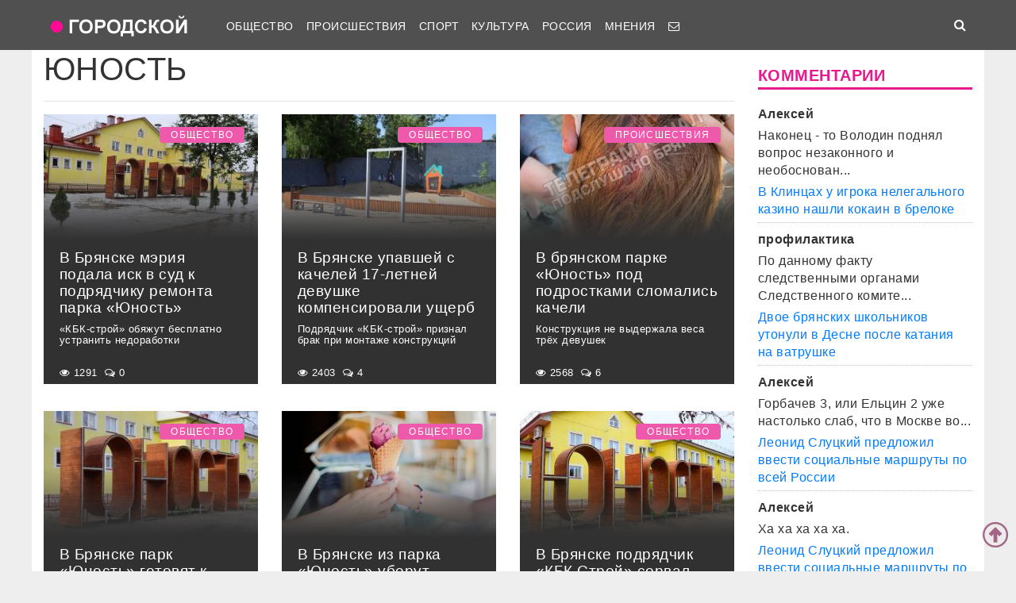

--- FILE ---
content_type: text/html; charset=UTF-8
request_url: http://gorod-tv.com/tag/yunost
body_size: 71031
content:
<!DOCTYPE html>
<html class="no-js" lang="ru-RU">
<head>
    <meta charset="UTF-8">
    <title>Тег юность</title>
    <meta http-equiv="X-UA-Compatible" content="IE=edge">
    <meta name="viewport" content="width=device-width, initial-scale=1, shrink-to-fit=no">
        <meta name="keywords" content="юность,коронавирус брянск,новости брянска сегодня,новости брянск,новости брянска,происшествия брянск,новости брянской области,Брянск происшествия,новости брянска сегодня,брянские новости сегодня,новости брянская область,bryansk,главное,лента новостей,телеканал городской,тк городской,тудэй,городской,городской32,32"/>
    <link rel="manifest" href="/manifest.json">
                <meta name="description" content="Материалы с тегом юность"/>
            <meta property="og:url" content="https://gorod-tv.com/tag/yunost" />
    <meta property="og:title" content="юность" />
    <meta property="og:type" content="website" />
    <meta property="og:description" content="Материалы с тегом юность" />
    <meta property="og:site_name" content="Телеканал Городской" />
    <meta property="og:locale" content="ru_ru" />
    <meta property="og:section" content="юность" />
    <!-- VK4858_60 -->
    <meta name="yandex-verification" content="9a9859604687c6ef"/>
    <meta name="google-site-verification" content="cdgSxsT67_q2pPSs5QFpqzy1acuwkb0LHSUVBQJmp7o"/>
    <meta name="pmail-verification" content="64f072281922680e84b0053b5811425e">

    <link rel="alternate" type="application/rss+xml" title="RSS" href="https://gorod-tv.com/feed"/>

    <meta content="https://gorod-tv.com" name="rights">
    <meta name="robots" content="all"/>

            <link rel="canonical" href="https://gorod-tv.com/tag/yunost">
    
    
    <meta name="mobile-web-app-capable" content="yes">
    <meta name="apple-mobile-web-app-capable" content="yes">
    <meta name="apple-mobile-web-app-title" content="Телеканал Городской | Новости Брянска">

    <link href="/wp-content/themes/gorod-tv/asset/css/bootstrap.css"  rel="stylesheet">
    <link href="/wp-content/themes/gorod-tv/asset/css/site.css?v=33" rel="stylesheet" type="text/css">
    <!--link href="/wp-content/themes/gorod-tv/asset/css/video-js.css" rel="stylesheet"  type="text/css"-->
    <link rel="preload" href="/wp-content/themes/gorod-tv/asset/fonts/fontawesome-webfont.woff2?v=4.7.0" as="font" type="font/woff2" crossorigin="anonymous" >
    <link rel="shortcut icon" href="/wp-content/themes/gorod-tv/asset/images/favicon.png" type="image/x-icon">
    <script type="text/javascript" src="/wp-content/themes/gorod-tv/asset/js/jquery.min.js"></script>
    <script type="text/javascript" src="//www.gstatic.com/firebasejs/3.6.8/firebase.js"></script>
    <script type="text/javascript" src="/firebase_subscribe.js"></script>
            

    <meta name="author" content="Городской" >
    <meta name="copyright" content="Городской">


    <!-- Yandex.RTB -->
    <script>window.yaContextCb=window.yaContextCb||[]</script>
    <script src="https://yandex.ru/ads/system/context.js" async></script>

</head>
<body data-rsssl=1 class="desktop_version">

<iframe class="relap-runtime-iframe"
        style="position:absolute;top:-9999px;left:-9999px;visibility:hidden;"
        srcdoc="<script src='https://relap.io/v7/relap.js' data-relap-token='zemQjrUxE-4TyczJ'></script>">
</iframe>

<script>
    window.config = {};
</script>

<header>

<nav class="navbar sticky-top navbar-dark navbar-white-text fixed-top navbar-expand-lg">
    <div class="container">
        <a class="nav-brand" href="https://gorod-tv.com">
            <img class="nav-brand-img"
                 src="/wp-content/themes/gorod-tv/asset/images/logo.png"
                 width="192" height="47"
                 alt="">
        </a>
        <button class="navbar-toggler navbar-toggler-left" type="button" data-toggle="collapse" data-target="#navbar1">
            <span class="navbar-toggler-icon"></span>
        </button>
        <div id="navbar1" class="collapse navbar-collapse">
            <ul id="menu-menu-1" class="navbar-nav">
                <li itemscope="itemscope" itemtype="https://www.schema.org/SiteNavigationElement"
                    class="menu-item menu-item-type-taxonomy menu-item-object-category menu-item-7 nav-item">
                    <a title="Общество" href="/news/obschestvo" class="nav-link">
                        Общество
                    </a>
                </li>
                <li itemscope="itemscope" itemtype="https://www.schema.org/SiteNavigationElement"
                    class="menu-item menu-item-type-taxonomy menu-item-object-category menu-item-8 nav-item">
                    <a title="Происшествия" href="/news/proicshestviya" class="nav-link">
                        Происшествия
                    </a>
                </li>
                                <li itemscope="itemscope" itemtype="https://www.schema.org/SiteNavigationElement"
                    class="menu-item menu-item-type-taxonomy menu-item-object-category menu-item-9 nav-item">
                    <a title="Спорт" href="/news/sport" class="nav-link">
                        Спорт
                    </a>
                </li>
                <li itemscope="itemscope" itemtype="https://www.schema.org/SiteNavigationElement"
                    class="menu-item menu-item-type-taxonomy menu-item-object-category menu-item-6 nav-item">
                    <a title="Культура" href="/news/kultura" class="nav-link">
                        Культура
                    </a>
                </li>
                <li itemscope="itemscope" itemtype="https://www.schema.org/SiteNavigationElement"
                    class="menu-item menu-item-type-taxonomy menu-item-object-category menu-item-1560 nav-item">
                    <a title="Мнения" href="/news/regions" class="nav-link">
                        Россия
                    </a>
                </li>
                <li itemscope="itemscope" itemtype="https://www.schema.org/SiteNavigationElement"
                    class="menu-item menu-item-type-taxonomy menu-item-object-category menu-item-1560 nav-item">
                    <a title="Мнения" href="/news/opinions" class="nav-link">
                        Мнения
                    </a>
                </li>
                                                                                <li itemscope="itemscope" itemtype="https://www.schema.org/SiteNavigationElement" class="menu-item menu-item-type-taxonomy menu-item-type-post_type menu-item-object-page menu-item-76 nav-item">
                    <a title="Обратная связь" href="/site/compliant" class="nav-link">
                                                    <i class="fa fa-envelope-o" aria-hidden="true"></i>
                                            </a>
                </li>
            </ul>
        </div>
        <ul class="navbar-nav ml-auto">
            <li class="nav-item active">
                <form id="search__form" action="/search">
                    <input type="hidden" name="tmp_search_uuid" value="da7fc7bf4b8ccd8571d382cf04246ce1">
                    <input class="form-control display_none" id="search-box" name="text"  type="text"></form>
                <span class="nav-link" id="search-toggle">
    <i class="fa fa-search" aria-hidden="true"></i></span></li>
        </ul>
    </div>
</nav>
<section class="main-menu-holder"></section>
</header>
<main>
<div class="container" style="transform: none;">
    
    <div class="row">
        <div class="col-lg-12 col-md-12 col-sm-12">
                    </div>
    </div>
    <div class="row articles_list" style="transform: none;">
        <div class="col-lg-9 col-md-9 col-sm-12">

            <div class="row">
                <div class="col-lg-12 col-md-12 col-sm-12">
                    <h1 class="arc-title">юность</h1>
                                        <hr>
                </div>
            </div>

                                <div class="row mb-4">
                    <div class="d-none d-lg-block d-xl-block col-lg-4 col-md-12 col-sm-12 article-block" data-id="144714"><a href="/news/obschestvo/144714">
        <div class="post-block"
             style="background-image: url(https://gorod-tv.com/wp-content/uploads/94/9479401760c8d744_G.jpg)">
            <img class="post-img img-fluid"
                 src="/wp-content/themes/gorod-tv/asset/images/color_sheme_0.png"
                 alt="В Брянске мэрия подала иск в суд к подрядчику ремонта парка «Юность»">
            <div class="all-news__item-title-holder color_sheme_0">
                <div class="all-news__item-title">
                   В Брянске мэрия подала иск в суд к подрядчику ремонта парка «Юность»                                            <span class="top-subtitle">
                            «КБК-строй» обяжут бесплатно устранить недоработки                        </span>
                                    </div>
            </div>
                            <span class="news__item-rubric rubric">Общество</span>
                    </div>
        <div class="meta-items">
            <i class="fa fa-eye" aria-hidden="true"></i>
            1291            <span class="meta-delimiter"></span>
            <i class="fa fa-comments-o" aria-hidden="true"></i>
            0            <span class="meta-delimiter"></span></div>
    </a>
</div>

<div class="article_short mobile d-sm-block d-md-block col-md-12 col-sm-12 d-lg-none article-block grey-links" data-id="144714">
    <a href="/news/obschestvo/144714">
        <div class="row mb-3">
            <div class="col-7 no-right-space ">
                <h8>
                    В Брянске мэрия подала иск в суд к подрядчику ремонта парка «Юность»                </h8>
                <p class="no-bottom-space">
                    <i class="fa fa-eye" aria-hidden="true"></i>
                    <span>1291</span>
                    <i class="fa fa-comments-o" aria-hidden="true"></i>
                    <span>0</span>
                </p>

            </div>
            <div class="col-5 no-left-space">
                <img src="https://gorod-tv.com/wp-content/uploads/94/9479401760c8d744_G.jpg" class="img-fluid" alt="В Брянске мэрия подала иск в суд к подрядчику ремонта парка «Юность»">
            </div>

        </div>

    </a>
</div>
<div class="d-none d-lg-block d-xl-block col-lg-4 col-md-12 col-sm-12 article-block" data-id="143378"><a href="/news/obschestvo/143378">
        <div class="post-block"
             style="background-image: url(https://gorod-tv.com/wp-content/uploads/a9/a98e981863b9db48_G.jpg)">
            <img class="post-img img-fluid"
                 src="/wp-content/themes/gorod-tv/asset/images/color_sheme_0.png"
                 alt="В Брянске упавшей с качелей 17-летней девушке компенсировали ущерб">
            <div class="all-news__item-title-holder color_sheme_0">
                <div class="all-news__item-title">
                   В Брянске упавшей с качелей 17-летней девушке компенсировали ущерб                                            <span class="top-subtitle">
                            Подрядчик «КБК-строй» признал брак при монтаже конструкций                        </span>
                                    </div>
            </div>
                            <span class="news__item-rubric rubric">Общество</span>
                    </div>
        <div class="meta-items">
            <i class="fa fa-eye" aria-hidden="true"></i>
            2403            <span class="meta-delimiter"></span>
            <i class="fa fa-comments-o" aria-hidden="true"></i>
            4            <span class="meta-delimiter"></span></div>
    </a>
</div>

<div class="article_short mobile d-sm-block d-md-block col-md-12 col-sm-12 d-lg-none article-block grey-links" data-id="143378">
    <a href="/news/obschestvo/143378">
        <div class="row mb-3">
            <div class="col-7 no-right-space ">
                <h8>
                    В Брянске упавшей с качелей 17-летней девушке компенсировали ущерб                </h8>
                <p class="no-bottom-space">
                    <i class="fa fa-eye" aria-hidden="true"></i>
                    <span>2403</span>
                    <i class="fa fa-comments-o" aria-hidden="true"></i>
                    <span>4</span>
                </p>

            </div>
            <div class="col-5 no-left-space">
                <img src="https://gorod-tv.com/wp-content/uploads/a9/a98e981863b9db48_G.jpg" class="img-fluid" alt="В Брянске упавшей с качелей 17-летней девушке компенсировали ущерб">
            </div>

        </div>

    </a>
</div>
<div class="d-none d-lg-block d-xl-block col-lg-4 col-md-12 col-sm-12 article-block" data-id="143330"><a href="/news/proicshestviya/143330">
        <div class="post-block"
             style="background-image: url(https://gorod-tv.com/wp-content/uploads/c3/c32a67fa738520ea_G.jpg)">
            <img class="post-img img-fluid"
                 src="/wp-content/themes/gorod-tv/asset/images/color_sheme_0.png"
                 alt="В брянском парке «Юность» под подростками сломались качели">
            <div class="all-news__item-title-holder color_sheme_0">
                <div class="all-news__item-title">
                   В брянском парке «Юность» под подростками сломались качели                                            <span class="top-subtitle">
                            Конструкция не выдержала веса трёх девушек                        </span>
                                    </div>
            </div>
                            <span class="news__item-rubric rubric">Происшествия</span>
                    </div>
        <div class="meta-items">
            <i class="fa fa-eye" aria-hidden="true"></i>
            2568            <span class="meta-delimiter"></span>
            <i class="fa fa-comments-o" aria-hidden="true"></i>
            6            <span class="meta-delimiter"></span></div>
    </a>
</div>

<div class="article_short mobile d-sm-block d-md-block col-md-12 col-sm-12 d-lg-none article-block grey-links" data-id="143330">
    <a href="/news/proicshestviya/143330">
        <div class="row mb-3">
            <div class="col-7 no-right-space ">
                <h8>
                    В брянском парке «Юность» под подростками сломались качели                </h8>
                <p class="no-bottom-space">
                    <i class="fa fa-eye" aria-hidden="true"></i>
                    <span>2568</span>
                    <i class="fa fa-comments-o" aria-hidden="true"></i>
                    <span>6</span>
                </p>

            </div>
            <div class="col-5 no-left-space">
                <img src="https://gorod-tv.com/wp-content/uploads/c3/c32a67fa738520ea_G.jpg" class="img-fluid" alt="В брянском парке «Юность» под подростками сломались качели">
            </div>

        </div>

    </a>
</div>
                    </div>
                                    <div class="row mb-4">
                    <div class="d-none d-lg-block d-xl-block col-lg-4 col-md-12 col-sm-12 article-block" data-id="142091"><a href="/news/obschestvo/142091">
        <div class="post-block"
             style="background-image: url(https://gorod-tv.com/wp-content/uploads/0d/0dd169c5c591224a_G.jpg)">
            <img class="post-img img-fluid"
                 src="/wp-content/themes/gorod-tv/asset/images/color_sheme_0.png"
                 alt="В Брянске парк «Юность» готовят к первому после капремонта сезону">
            <div class="all-news__item-title-holder color_sheme_0">
                <div class="all-news__item-title">
                   В Брянске парк «Юность» готовят к первому после капремонта сезону                                            <span class="top-subtitle">
                            После зимы обнаружились некоторые недочеты                        </span>
                                    </div>
            </div>
                            <span class="news__item-rubric rubric">Общество</span>
                    </div>
        <div class="meta-items">
            <i class="fa fa-eye" aria-hidden="true"></i>
            1521            <span class="meta-delimiter"></span>
            <i class="fa fa-comments-o" aria-hidden="true"></i>
            2            <span class="meta-delimiter"></span></div>
    </a>
</div>

<div class="article_short mobile d-sm-block d-md-block col-md-12 col-sm-12 d-lg-none article-block grey-links" data-id="142091">
    <a href="/news/obschestvo/142091">
        <div class="row mb-3">
            <div class="col-7 no-right-space ">
                <h8>
                    В Брянске парк «Юность» готовят к первому после капремонта сезону                </h8>
                <p class="no-bottom-space">
                    <i class="fa fa-eye" aria-hidden="true"></i>
                    <span>1521</span>
                    <i class="fa fa-comments-o" aria-hidden="true"></i>
                    <span>2</span>
                </p>

            </div>
            <div class="col-5 no-left-space">
                <img src="https://gorod-tv.com/wp-content/uploads/0d/0dd169c5c591224a_G.jpg" class="img-fluid" alt="В Брянске парк «Юность» готовят к первому после капремонта сезону">
            </div>

        </div>

    </a>
</div>
<div class="d-none d-lg-block d-xl-block col-lg-4 col-md-12 col-sm-12 article-block" data-id="140688"><a href="/news/obschestvo/140688">
        <div class="post-block"
             style="background-image: url(https://gorod-tv.com/wp-content/uploads/33/33a92cd4a8330656_G.jpg)">
            <img class="post-img img-fluid"
                 src="/wp-content/themes/gorod-tv/asset/images/color_sheme_0.png"
                 alt="В Брянске из парка «Юность» уберут продавцов игрушек и мороженого">
            <div class="all-news__item-title-holder color_sheme_0">
                <div class="all-news__item-title">
                   В Брянске из парка «Юность» уберут продавцов игрушек и мороженого                                            <span class="top-subtitle">
                            Горсовет внесет изменения в схему размещения нестационарных торговых объектов                        </span>
                                    </div>
            </div>
                            <span class="news__item-rubric rubric">Общество</span>
                    </div>
        <div class="meta-items">
            <i class="fa fa-eye" aria-hidden="true"></i>
            1786            <span class="meta-delimiter"></span>
            <i class="fa fa-comments-o" aria-hidden="true"></i>
            0            <span class="meta-delimiter"></span></div>
    </a>
</div>

<div class="article_short mobile d-sm-block d-md-block col-md-12 col-sm-12 d-lg-none article-block grey-links" data-id="140688">
    <a href="/news/obschestvo/140688">
        <div class="row mb-3">
            <div class="col-7 no-right-space ">
                <h8>
                    В Брянске из парка «Юность» уберут продавцов игрушек и мороженого                </h8>
                <p class="no-bottom-space">
                    <i class="fa fa-eye" aria-hidden="true"></i>
                    <span>1786</span>
                    <i class="fa fa-comments-o" aria-hidden="true"></i>
                    <span>0</span>
                </p>

            </div>
            <div class="col-5 no-left-space">
                <img src="https://gorod-tv.com/wp-content/uploads/33/33a92cd4a8330656_G.jpg" class="img-fluid" alt="В Брянске из парка «Юность» уберут продавцов игрушек и мороженого">
            </div>

        </div>

    </a>
</div>
<div class="d-none d-lg-block d-xl-block col-lg-4 col-md-12 col-sm-12 article-block" data-id="137988"><a href="/news/obschestvo/137988">
        <div class="post-block"
             style="background-image: url(https://gorod-tv.com/wp-content/uploads/13/135c06c836a61c2c_G.jpg)">
            <img class="post-img img-fluid"
                 src="/wp-content/themes/gorod-tv/asset/images/color_sheme_0.png"
                 alt="В Брянске подрядчик «КБК Строй» сорвал сроки капремонта парка «Юность»">
            <div class="all-news__item-title-holder color_sheme_0">
                <div class="all-news__item-title">
                   В Брянске подрядчик «КБК Строй» сорвал сроки капремонта парка «Юность»                                            <span class="top-subtitle">
                            Согласно контракта, работы должны были завершиться еще к 13 сентября                        </span>
                                    </div>
            </div>
                            <span class="news__item-rubric rubric">Общество</span>
                    </div>
        <div class="meta-items">
            <i class="fa fa-eye" aria-hidden="true"></i>
            2108            <span class="meta-delimiter"></span>
            <i class="fa fa-comments-o" aria-hidden="true"></i>
            1            <span class="meta-delimiter"></span></div>
    </a>
</div>

<div class="article_short mobile d-sm-block d-md-block col-md-12 col-sm-12 d-lg-none article-block grey-links" data-id="137988">
    <a href="/news/obschestvo/137988">
        <div class="row mb-3">
            <div class="col-7 no-right-space ">
                <h8>
                    В Брянске подрядчик «КБК Строй» сорвал сроки капремонта парка «Юность»                </h8>
                <p class="no-bottom-space">
                    <i class="fa fa-eye" aria-hidden="true"></i>
                    <span>2108</span>
                    <i class="fa fa-comments-o" aria-hidden="true"></i>
                    <span>1</span>
                </p>

            </div>
            <div class="col-5 no-left-space">
                <img src="https://gorod-tv.com/wp-content/uploads/13/135c06c836a61c2c_G.jpg" class="img-fluid" alt="В Брянске подрядчик «КБК Строй» сорвал сроки капремонта парка «Юность»">
            </div>

        </div>

    </a>
</div>
                    </div>
                                    <div class="row mb-4">
                    <div class="d-none d-lg-block d-xl-block col-lg-4 col-md-12 col-sm-12 article-block" data-id="136984"><a href="/news/obschestvo/136984">
        <div class="post-block"
             style="background-image: url(https://gorod-tv.com/wp-content/uploads/b3/b3ddab6e319d1e99_G.jpg)">
            <img class="post-img img-fluid"
                 src="/wp-content/themes/gorod-tv/asset/images/color_sheme_0.png"
                 alt="В Брянске завершается капитальный ремонт парка «Юность»">
            <div class="all-news__item-title-holder color_sheme_0">
                <div class="all-news__item-title">
                   В Брянске завершается капитальный ремонт парка «Юность»                                            <span class="top-subtitle">
                            Одним из символов обновленного места отдыха станет деревянная инсталляция                        </span>
                                    </div>
            </div>
                            <span class="news__item-rubric rubric">Общество</span>
                    </div>
        <div class="meta-items">
            <i class="fa fa-eye" aria-hidden="true"></i>
            2202            <span class="meta-delimiter"></span>
            <i class="fa fa-comments-o" aria-hidden="true"></i>
            0            <span class="meta-delimiter"></span></div>
    </a>
</div>

<div class="article_short mobile d-sm-block d-md-block col-md-12 col-sm-12 d-lg-none article-block grey-links" data-id="136984">
    <a href="/news/obschestvo/136984">
        <div class="row mb-3">
            <div class="col-7 no-right-space ">
                <h8>
                    В Брянске завершается капитальный ремонт парка «Юность»                </h8>
                <p class="no-bottom-space">
                    <i class="fa fa-eye" aria-hidden="true"></i>
                    <span>2202</span>
                    <i class="fa fa-comments-o" aria-hidden="true"></i>
                    <span>0</span>
                </p>

            </div>
            <div class="col-5 no-left-space">
                <img src="https://gorod-tv.com/wp-content/uploads/b3/b3ddab6e319d1e99_G.jpg" class="img-fluid" alt="В Брянске завершается капитальный ремонт парка «Юность»">
            </div>

        </div>

    </a>
</div>
<div class="d-none d-lg-block d-xl-block col-lg-4 col-md-12 col-sm-12 article-block" data-id="135902"><a href="/news/obschestvo/135902">
        <div class="post-block"
             style="background-image: url(https://gorod-tv.com/wp-content/uploads/16/16068c53bd760546_G.jpg)">
            <img class="post-img img-fluid"
                 src="/wp-content/themes/gorod-tv/asset/images/color_sheme_0.png"
                 alt="В брянском парке «Юность» подготовили чашу нового фонтана">
            <div class="all-news__item-title-holder color_sheme_0">
                <div class="all-news__item-title">
                   В брянском парке «Юность» подготовили чашу нового фонтана                                            <span class="top-subtitle">
                            Работы идут полным ходом                        </span>
                                    </div>
            </div>
                            <span class="news__item-rubric rubric">Общество</span>
                    </div>
        <div class="meta-items">
            <i class="fa fa-eye" aria-hidden="true"></i>
            1561            <span class="meta-delimiter"></span>
            <i class="fa fa-comments-o" aria-hidden="true"></i>
            1            <span class="meta-delimiter"></span></div>
    </a>
</div>

<div class="article_short mobile d-sm-block d-md-block col-md-12 col-sm-12 d-lg-none article-block grey-links" data-id="135902">
    <a href="/news/obschestvo/135902">
        <div class="row mb-3">
            <div class="col-7 no-right-space ">
                <h8>
                    В брянском парке «Юность» подготовили чашу нового фонтана                </h8>
                <p class="no-bottom-space">
                    <i class="fa fa-eye" aria-hidden="true"></i>
                    <span>1561</span>
                    <i class="fa fa-comments-o" aria-hidden="true"></i>
                    <span>1</span>
                </p>

            </div>
            <div class="col-5 no-left-space">
                <img src="https://gorod-tv.com/wp-content/uploads/16/16068c53bd760546_G.jpg" class="img-fluid" alt="В брянском парке «Юность» подготовили чашу нового фонтана">
            </div>

        </div>

    </a>
</div>
<div class="d-none d-lg-block d-xl-block col-lg-4 col-md-12 col-sm-12 article-block" data-id="135379"><a href="/news/obschestvo/135379">
        <div class="post-block"
             style="background-image: url(https://gorod-tv.com/wp-content/uploads/6b/6b791a1756a2e925_G.jpg)">
            <img class="post-img img-fluid"
                 src="/wp-content/themes/gorod-tv/asset/images/color_sheme_0.png"
                 alt="В брянском парке «Юность» начали монтировать сцену и укладывать плитку">
            <div class="all-news__item-title-holder color_sheme_0">
                <div class="all-news__item-title">
                   В брянском парке «Юность» начали монтировать сцену и укладывать плитку                                            <span class="top-subtitle">
                            На работы потратят около 100 миллионов рублей                        </span>
                                    </div>
            </div>
                            <span class="news__item-rubric rubric">Общество</span>
                    </div>
        <div class="meta-items">
            <i class="fa fa-eye" aria-hidden="true"></i>
            1358            <span class="meta-delimiter"></span>
            <i class="fa fa-comments-o" aria-hidden="true"></i>
            0            <span class="meta-delimiter"></span></div>
    </a>
</div>

<div class="article_short mobile d-sm-block d-md-block col-md-12 col-sm-12 d-lg-none article-block grey-links" data-id="135379">
    <a href="/news/obschestvo/135379">
        <div class="row mb-3">
            <div class="col-7 no-right-space ">
                <h8>
                    В брянском парке «Юность» начали монтировать сцену и укладывать плитку                </h8>
                <p class="no-bottom-space">
                    <i class="fa fa-eye" aria-hidden="true"></i>
                    <span>1358</span>
                    <i class="fa fa-comments-o" aria-hidden="true"></i>
                    <span>0</span>
                </p>

            </div>
            <div class="col-5 no-left-space">
                <img src="https://gorod-tv.com/wp-content/uploads/6b/6b791a1756a2e925_G.jpg" class="img-fluid" alt="В брянском парке «Юность» начали монтировать сцену и укладывать плитку">
            </div>

        </div>

    </a>
</div>
                    </div>
                                    <div class="row mb-4">
                    <div class="d-none d-lg-block d-xl-block col-lg-4 col-md-12 col-sm-12 article-block" data-id="135196"><a href="/news/obschestvo/135196">
        <div class="post-block"
             style="background-image: url(https://gorod-tv.com/wp-content/uploads/48/48769fd97c7085ef_G.jpg)">
            <img class="post-img img-fluid"
                 src="/wp-content/themes/gorod-tv/asset/images/color_sheme_0.png"
                 alt="В Брянске ремонт парка «Юность» пообещали закончить к 17 сентября">
            <div class="all-news__item-title-holder color_sheme_0">
                <div class="all-news__item-title">
                   В Брянске ремонт парка «Юность» пообещали закончить к 17 сентября                                            <span class="top-subtitle">
                            Подрядчик готов сдать объект на месяц раньше обозначенного в контракте срока                        </span>
                                    </div>
            </div>
                            <span class="news__item-rubric rubric">Общество</span>
                    </div>
        <div class="meta-items">
            <i class="fa fa-eye" aria-hidden="true"></i>
            1833            <span class="meta-delimiter"></span>
            <i class="fa fa-comments-o" aria-hidden="true"></i>
            1            <span class="meta-delimiter"></span></div>
    </a>
</div>

<div class="article_short mobile d-sm-block d-md-block col-md-12 col-sm-12 d-lg-none article-block grey-links" data-id="135196">
    <a href="/news/obschestvo/135196">
        <div class="row mb-3">
            <div class="col-7 no-right-space ">
                <h8>
                    В Брянске ремонт парка «Юность» пообещали закончить к 17 сентября                </h8>
                <p class="no-bottom-space">
                    <i class="fa fa-eye" aria-hidden="true"></i>
                    <span>1833</span>
                    <i class="fa fa-comments-o" aria-hidden="true"></i>
                    <span>1</span>
                </p>

            </div>
            <div class="col-5 no-left-space">
                <img src="https://gorod-tv.com/wp-content/uploads/48/48769fd97c7085ef_G.jpg" class="img-fluid" alt="В Брянске ремонт парка «Юность» пообещали закончить к 17 сентября">
            </div>

        </div>

    </a>
</div>
<div class="d-none d-lg-block d-xl-block col-lg-4 col-md-12 col-sm-12 article-block" data-id="133306"><a href="/news/obschestvo/133306">
        <div class="post-block"
             style="background-image: url(https://gorod-tv.com/wp-content/uploads/3f/3f444256814c2b30_G.jpg)">
            <img class="post-img img-fluid"
                 src="/wp-content/themes/gorod-tv/asset/images/color_sheme_0.png"
                 alt="В Брянске начали укладку плитки на тротуарах парка «Юность»">
            <div class="all-news__item-title-holder color_sheme_0">
                <div class="all-news__item-title">
                   В Брянске начали укладку плитки на тротуарах парка «Юность»                                            <span class="top-subtitle">
                            Пока выполнен 1/10 часть запланированных работ                        </span>
                                    </div>
            </div>
                            <span class="news__item-rubric rubric">Общество</span>
                    </div>
        <div class="meta-items">
            <i class="fa fa-eye" aria-hidden="true"></i>
            2228            <span class="meta-delimiter"></span>
            <i class="fa fa-comments-o" aria-hidden="true"></i>
            2            <span class="meta-delimiter"></span></div>
    </a>
</div>

<div class="article_short mobile d-sm-block d-md-block col-md-12 col-sm-12 d-lg-none article-block grey-links" data-id="133306">
    <a href="/news/obschestvo/133306">
        <div class="row mb-3">
            <div class="col-7 no-right-space ">
                <h8>
                    В Брянске начали укладку плитки на тротуарах парка «Юность»                </h8>
                <p class="no-bottom-space">
                    <i class="fa fa-eye" aria-hidden="true"></i>
                    <span>2228</span>
                    <i class="fa fa-comments-o" aria-hidden="true"></i>
                    <span>2</span>
                </p>

            </div>
            <div class="col-5 no-left-space">
                <img src="https://gorod-tv.com/wp-content/uploads/3f/3f444256814c2b30_G.jpg" class="img-fluid" alt="В Брянске начали укладку плитки на тротуарах парка «Юность»">
            </div>

        </div>

    </a>
</div>
<div class="d-none d-lg-block d-xl-block col-lg-4 col-md-12 col-sm-12 article-block" data-id="133078"><a href="/news/obschestvo/133078">
        <div class="post-block"
             style="background-image: url(https://gorod-tv.com/wp-content/uploads/1b/1b151802dddf0dd5_G.jpg)">
            <img class="post-img img-fluid"
                 src="/wp-content/themes/gorod-tv/asset/images/color_sheme_0.png"
                 alt="В брянском парке «Юность» демонтировали детскую площадку">
            <div class="all-news__item-title-holder color_sheme_0">
                <div class="all-news__item-title">
                   В брянском парке «Юность» демонтировали детскую площадку                                            <span class="top-subtitle">
                            На реконструкцию места отдыха выделено 10 миллионов рублей                        </span>
                                    </div>
            </div>
                            <span class="news__item-rubric rubric">Общество</span>
                    </div>
        <div class="meta-items">
            <i class="fa fa-eye" aria-hidden="true"></i>
            2057            <span class="meta-delimiter"></span>
            <i class="fa fa-comments-o" aria-hidden="true"></i>
            0            <span class="meta-delimiter"></span></div>
    </a>
</div>

<div class="article_short mobile d-sm-block d-md-block col-md-12 col-sm-12 d-lg-none article-block grey-links" data-id="133078">
    <a href="/news/obschestvo/133078">
        <div class="row mb-3">
            <div class="col-7 no-right-space ">
                <h8>
                    В брянском парке «Юность» демонтировали детскую площадку                </h8>
                <p class="no-bottom-space">
                    <i class="fa fa-eye" aria-hidden="true"></i>
                    <span>2057</span>
                    <i class="fa fa-comments-o" aria-hidden="true"></i>
                    <span>0</span>
                </p>

            </div>
            <div class="col-5 no-left-space">
                <img src="https://gorod-tv.com/wp-content/uploads/1b/1b151802dddf0dd5_G.jpg" class="img-fluid" alt="В брянском парке «Юность» демонтировали детскую площадку">
            </div>

        </div>

    </a>
</div>
                    </div>
                                    <div class="row mb-4">
                    <div class="d-none d-lg-block d-xl-block col-lg-4 col-md-12 col-sm-12 article-block" data-id="132757"><a href="/news/obschestvo/132757">
        <div class="post-block"
             style="background-image: url(https://gorod-tv.com/wp-content/uploads/c6/c6632a45d49b7263_G.jpg)">
            <img class="post-img img-fluid"
                 src="/wp-content/themes/gorod-tv/asset/images/color_sheme_0.png"
                 alt="В брянском парке «Юность» соорудят новый фонтан и сцену летней эстрады">
            <div class="all-news__item-title-holder color_sheme_0">
                <div class="all-news__item-title">
                   В брянском парке «Юность» соорудят новый фонтан и сцену летней эстрады                                            <span class="top-subtitle">
                                                    </span>
                                    </div>
            </div>
                            <span class="news__item-rubric rubric">Общество</span>
                    </div>
        <div class="meta-items">
            <i class="fa fa-eye" aria-hidden="true"></i>
            2151            <span class="meta-delimiter"></span>
            <i class="fa fa-comments-o" aria-hidden="true"></i>
            1            <span class="meta-delimiter"></span></div>
    </a>
</div>

<div class="article_short mobile d-sm-block d-md-block col-md-12 col-sm-12 d-lg-none article-block grey-links" data-id="132757">
    <a href="/news/obschestvo/132757">
        <div class="row mb-3">
            <div class="col-7 no-right-space ">
                <h8>
                    В брянском парке «Юность» соорудят новый фонтан и сцену летней эстрады                </h8>
                <p class="no-bottom-space">
                    <i class="fa fa-eye" aria-hidden="true"></i>
                    <span>2151</span>
                    <i class="fa fa-comments-o" aria-hidden="true"></i>
                    <span>1</span>
                </p>

            </div>
            <div class="col-5 no-left-space">
                <img src="https://gorod-tv.com/wp-content/uploads/c6/c6632a45d49b7263_G.jpg" class="img-fluid" alt="В брянском парке «Юность» соорудят новый фонтан и сцену летней эстрады">
            </div>

        </div>

    </a>
</div>
<div class="d-none d-lg-block d-xl-block col-lg-4 col-md-12 col-sm-12 article-block" data-id="131621"><a href="/news/obschestvo/131621">
        <div class="post-block"
             style="background-image: url(https://gorod-tv.com/wp-content/uploads/3e/3e25fbb33e8d4a76_G.jpg)">
            <img class="post-img img-fluid"
                 src="/wp-content/themes/gorod-tv/asset/images/color_sheme_0.png"
                 alt="В брянском парке «Юность» началась масштабная реконструкция">
            <div class="all-news__item-title-holder color_sheme_0">
                <div class="all-news__item-title">
                   В брянском парке «Юность» началась масштабная реконструкция                                            <span class="top-subtitle">
                            Рабочие демонтируют старое оборудование, асфальт и плитку                        </span>
                                    </div>
            </div>
                            <span class="news__item-rubric rubric">Общество</span>
                    </div>
        <div class="meta-items">
            <i class="fa fa-eye" aria-hidden="true"></i>
            2739            <span class="meta-delimiter"></span>
            <i class="fa fa-comments-o" aria-hidden="true"></i>
            3            <span class="meta-delimiter"></span></div>
    </a>
</div>

<div class="article_short mobile d-sm-block d-md-block col-md-12 col-sm-12 d-lg-none article-block grey-links" data-id="131621">
    <a href="/news/obschestvo/131621">
        <div class="row mb-3">
            <div class="col-7 no-right-space ">
                <h8>
                    В брянском парке «Юность» началась масштабная реконструкция                </h8>
                <p class="no-bottom-space">
                    <i class="fa fa-eye" aria-hidden="true"></i>
                    <span>2739</span>
                    <i class="fa fa-comments-o" aria-hidden="true"></i>
                    <span>3</span>
                </p>

            </div>
            <div class="col-5 no-left-space">
                <img src="https://gorod-tv.com/wp-content/uploads/3e/3e25fbb33e8d4a76_G.jpg" class="img-fluid" alt="В брянском парке «Юность» началась масштабная реконструкция">
            </div>

        </div>

    </a>
</div>
<div class="d-none d-lg-block d-xl-block col-lg-4 col-md-12 col-sm-12 article-block" data-id="131335"><a href="/news/obschestvo/131335">
        <div class="post-block"
             style="background-image: url(https://gorod-tv.com/wp-content/uploads/99/99dd1d909d2865e6_G.jpg)">
            <img class="post-img img-fluid"
                 src="/wp-content/themes/gorod-tv/asset/images/color_sheme_0.png"
                 alt="В брянском парке «Юность» демонтировали аттракционы">
            <div class="all-news__item-title-holder color_sheme_0">
                <div class="all-news__item-title">
                   В брянском парке «Юность» демонтировали аттракционы                                            <span class="top-subtitle">
                            Начался ремонт территории                        </span>
                                    </div>
            </div>
                            <span class="news__item-rubric rubric">Общество</span>
                    </div>
        <div class="meta-items">
            <i class="fa fa-eye" aria-hidden="true"></i>
            2414            <span class="meta-delimiter"></span>
            <i class="fa fa-comments-o" aria-hidden="true"></i>
            7            <span class="meta-delimiter"></span></div>
    </a>
</div>

<div class="article_short mobile d-sm-block d-md-block col-md-12 col-sm-12 d-lg-none article-block grey-links" data-id="131335">
    <a href="/news/obschestvo/131335">
        <div class="row mb-3">
            <div class="col-7 no-right-space ">
                <h8>
                    В брянском парке «Юность» демонтировали аттракционы                </h8>
                <p class="no-bottom-space">
                    <i class="fa fa-eye" aria-hidden="true"></i>
                    <span>2414</span>
                    <i class="fa fa-comments-o" aria-hidden="true"></i>
                    <span>7</span>
                </p>

            </div>
            <div class="col-5 no-left-space">
                <img src="https://gorod-tv.com/wp-content/uploads/99/99dd1d909d2865e6_G.jpg" class="img-fluid" alt="В брянском парке «Юность» демонтировали аттракционы">
            </div>

        </div>

    </a>
</div>
                    </div>
                                    <div class="row mb-4">
                    <div class="d-none d-lg-block d-xl-block col-lg-4 col-md-12 col-sm-12 article-block" data-id="131014"><a href="/news/obschestvo/131014">
        <div class="post-block"
             style="background-image: url(https://gorod-tv.com/wp-content/uploads/e9/e98dbb2d1e345647_G.jpg)">
            <img class="post-img img-fluid"
                 src="/wp-content/themes/gorod-tv/asset/images/color_sheme_0.png"
                 alt="В Брянске парк «Юность» отремонтируют за 101,9 млн рублей">
            <div class="all-news__item-title-holder color_sheme_0">
                <div class="all-news__item-title">
                   В Брянске парк «Юность» отремонтируют за 101,9 млн рублей                                            <span class="top-subtitle">
                            Победителем торгов стало ООО «КБК Строй»                        </span>
                                    </div>
            </div>
                            <span class="news__item-rubric rubric">Общество</span>
                    </div>
        <div class="meta-items">
            <i class="fa fa-eye" aria-hidden="true"></i>
            2500            <span class="meta-delimiter"></span>
            <i class="fa fa-comments-o" aria-hidden="true"></i>
            2            <span class="meta-delimiter"></span></div>
    </a>
</div>

<div class="article_short mobile d-sm-block d-md-block col-md-12 col-sm-12 d-lg-none article-block grey-links" data-id="131014">
    <a href="/news/obschestvo/131014">
        <div class="row mb-3">
            <div class="col-7 no-right-space ">
                <h8>
                    В Брянске парк «Юность» отремонтируют за 101,9 млн рублей                </h8>
                <p class="no-bottom-space">
                    <i class="fa fa-eye" aria-hidden="true"></i>
                    <span>2500</span>
                    <i class="fa fa-comments-o" aria-hidden="true"></i>
                    <span>2</span>
                </p>

            </div>
            <div class="col-5 no-left-space">
                <img src="https://gorod-tv.com/wp-content/uploads/e9/e98dbb2d1e345647_G.jpg" class="img-fluid" alt="В Брянске парк «Юность» отремонтируют за 101,9 млн рублей">
            </div>

        </div>

    </a>
</div>
<div class="d-none d-lg-block d-xl-block col-lg-4 col-md-12 col-sm-12 article-block" data-id="129279"><a href="/news/obschestvo/129279">
        <div class="post-block"
             style="background-image: url(https://gorod-tv.com/wp-content/uploads/e0/e02189b8bfdfa936_G.jpg)">
            <img class="post-img img-fluid"
                 src="/wp-content/themes/gorod-tv/asset/images/color_sheme_0.png"
                 alt="В Брянске благоустроят парк «Юность» и 5 дворов">
            <div class="all-news__item-title-holder color_sheme_0">
                <div class="all-news__item-title">
                   В Брянске благоустроят парк «Юность» и 5 дворов                                            <span class="top-subtitle">
                            Место отдыха не ремонтировалось около 40 лет                        </span>
                                    </div>
            </div>
                            <span class="news__item-rubric rubric">Общество</span>
                    </div>
        <div class="meta-items">
            <i class="fa fa-eye" aria-hidden="true"></i>
            2280            <span class="meta-delimiter"></span>
            <i class="fa fa-comments-o" aria-hidden="true"></i>
            0            <span class="meta-delimiter"></span></div>
    </a>
</div>

<div class="article_short mobile d-sm-block d-md-block col-md-12 col-sm-12 d-lg-none article-block grey-links" data-id="129279">
    <a href="/news/obschestvo/129279">
        <div class="row mb-3">
            <div class="col-7 no-right-space ">
                <h8>
                    В Брянске благоустроят парк «Юность» и 5 дворов                </h8>
                <p class="no-bottom-space">
                    <i class="fa fa-eye" aria-hidden="true"></i>
                    <span>2280</span>
                    <i class="fa fa-comments-o" aria-hidden="true"></i>
                    <span>0</span>
                </p>

            </div>
            <div class="col-5 no-left-space">
                <img src="https://gorod-tv.com/wp-content/uploads/e0/e02189b8bfdfa936_G.jpg" class="img-fluid" alt="В Брянске благоустроят парк «Юность» и 5 дворов">
            </div>

        </div>

    </a>
</div>
<div class="d-none d-lg-block d-xl-block col-lg-4 col-md-12 col-sm-12 article-block" data-id="125770"><a href="/news/obschestvo/125770">
        <div class="post-block"
             style="background-image: url(https://gorod-tv.com/wp-content/uploads/24/244747d09a46ca88_G.jpg)">
            <img class="post-img img-fluid"
                 src="/wp-content/themes/gorod-tv/asset/images/color_sheme_0.png"
                 alt="В брянском парке «Юность» появится скейт-площадка">
            <div class="all-news__item-title-holder color_sheme_0">
                <div class="all-news__item-title">
                   В брянском парке «Юность» появится скейт-площадка                                            <span class="top-subtitle">
                            На благоустройство зоны отдыха потратят 100 миллионов рублей                        </span>
                                    </div>
            </div>
                            <span class="news__item-rubric rubric">Общество</span>
                    </div>
        <div class="meta-items">
            <i class="fa fa-eye" aria-hidden="true"></i>
            1526            <span class="meta-delimiter"></span>
            <i class="fa fa-comments-o" aria-hidden="true"></i>
            1            <span class="meta-delimiter"></span></div>
    </a>
</div>

<div class="article_short mobile d-sm-block d-md-block col-md-12 col-sm-12 d-lg-none article-block grey-links" data-id="125770">
    <a href="/news/obschestvo/125770">
        <div class="row mb-3">
            <div class="col-7 no-right-space ">
                <h8>
                    В брянском парке «Юность» появится скейт-площадка                </h8>
                <p class="no-bottom-space">
                    <i class="fa fa-eye" aria-hidden="true"></i>
                    <span>1526</span>
                    <i class="fa fa-comments-o" aria-hidden="true"></i>
                    <span>1</span>
                </p>

            </div>
            <div class="col-5 no-left-space">
                <img src="https://gorod-tv.com/wp-content/uploads/24/244747d09a46ca88_G.jpg" class="img-fluid" alt="В брянском парке «Юность» появится скейт-площадка">
            </div>

        </div>

    </a>
</div>
                    </div>
                



                            <div class="row">
                <div class="col-lg-12 col-md-12 col-sm-12"><b>Навигация по страницам</b>
                    <nav class="navigation pagination" role="navigation">
                        <h2 class="screen-reader-text">Навигация по страницам</h2>
                        <div class="nav-links">
                                                                        
                                        <span aria-current="page" class="page-numbers current">1</span>
                                        
                                        <a class="page-numbers" title="2" href="/search?tag_id=681&page=2" >2</a>
                                        
                                                        </div>
                    </nav>
                </div>
            </div>
            
        </div>
        <div class="col-lg-3 col-md-3 col-sm-12 sidebar" style="position: relative; overflow: visible; box-sizing: border-box; min-height: 1px;">
            
<hr class="show-mobile">
<div class="theiaStickySidebar" style="padding-top: 0px; padding-bottom: 1px; position: static; transform: none;">
    <aside>
        <div class="row">
            <div class="col-lg-12 col-md-12 col-sm-12">
                <div id="banner_right_1" class="banner-holder">
                                    </div>
            </div>
        </div>
    </aside>


    <div class="widget">
        <h5 class="widget-title">Комментарии</h5>
        
<div class="comment_content"><b>Алексей</b>
    <div class="comment_content_text">
        Наконец - то Володин поднял вопрос незаконного и необоснован...    </div>
    <a href="/news/proicshestviya/149388">В Клинцах у игрока нелегального казино нашли кокаин в брелоке</a>
</div>

<div class="comment_content"><b>профилактика</b>
    <div class="comment_content_text">
        По данному факту следственными органами Следственного комите...    </div>
    <a href="/news/proicshestviya/149385">Двое брянских школьников утонули в Десне после катания на ватрушке</a>
</div>

<div class="comment_content"><b>Алексей</b>
    <div class="comment_content_text">
        Горбачев 3, или Ельцин 2 уже настолько слаб, что в Москве во...    </div>
    <a href="/news/obschestvo/149384">Леонид Слуцкий предложил ввести социальные маршруты по всей России</a>
</div>

<div class="comment_content"><b>Алексей</b>
    <div class="comment_content_text">
        Ха  ха   ха   ха   ха.    </div>
    <a href="/news/obschestvo/149384">Леонид Слуцкий предложил ввести социальные маршруты по всей России</a>
</div>

<div class="comment_content"><b>соглядатай</b>
    <div class="comment_content_text">
        о как. неплохо, конечно, но за чей счет банкет будет? ...    </div>
    <a href="/news/obschestvo/149384">Леонид Слуцкий предложил ввести социальные маршруты по всей России</a>
</div>

    </div>

    <aside>
        <div class="row">
            <div class="col-lg-12 col-md-12 col-sm-12">
                <div id="banner_right_2" class="banner-holder">
                                    </div>
            </div>
        </div>
    </aside>

        <div class="widget">
        <h5 class="widget-title">Цитата дня</h5>
            
<div class="citate views-row">
            <div class="citate-column col-lg-12 col-md-12 col-sm-12">
            <div id="citate_obj">
                <a href="/news/citate/131617">
                    <img src="https://gorod-tv.com/wp-content/uploads/fe/fe039db9813ff90f_SRC_C.jpg" >
                </a>
            </div>
        </div>

    </div>
    </div>
    
    <aside>
        <div class="row">
            <div class="col-lg-12 col-md-12 col-sm-12">
                <div id="banner_right_3" class="banner-holder">
                                    </div>
            </div>
        </div>
    </aside>

    <div class="widget">
        <h5 class="widget-title">ПОПУЛЯРНОЕ</h5>

        
<div class="bezdna views-row">
    <div class="views-field views-field-created">
        <span class="field-content time-bezdna">
            <i class="fa fa-eye" aria-hidden="true"></i>&nbsp;1399        </span>
    </div>
    <div class="views-field views-field-title">
        <span class="field-content">
            <a href="/news/proicshestviya/149361" hreflang="ru">В Брянске стоимость проезд в общественном транспорте повышают до 45 рублей</a>
        </span>
    </div>
</div>

<div class="bezdna views-row">
    <div class="views-field views-field-created">
        <span class="field-content time-bezdna">
            <i class="fa fa-eye" aria-hidden="true"></i>&nbsp;1234        </span>
    </div>
    <div class="views-field views-field-title">
        <span class="field-content">
            <a href="/news/proicshestviya/149385" hreflang="ru">Двое брянских школьников утонули в Десне после катания на ватрушке</a>
        </span>
    </div>
</div>

<div class="bezdna views-row">
    <div class="views-field views-field-created">
        <span class="field-content time-bezdna">
            <i class="fa fa-eye" aria-hidden="true"></i>&nbsp;901        </span>
    </div>
    <div class="views-field views-field-title">
        <span class="field-content">
            <a href="/news/sport/149365" hreflang="ru">Главный тренер брянского «Динамо» Канчельскис продлил контракт на год</a>
        </span>
    </div>
</div>

<div class="bezdna views-row">
    <div class="views-field views-field-created">
        <span class="field-content time-bezdna">
            <i class="fa fa-eye" aria-hidden="true"></i>&nbsp;859        </span>
    </div>
    <div class="views-field views-field-title">
        <span class="field-content">
            <a href="/news/proicshestviya/149357" hreflang="ru">В Климово 20-летнюю девушку насмерть сбила 39-летняя автоледи</a>
        </span>
    </div>
</div>

<div class="bezdna views-row">
    <div class="views-field views-field-created">
        <span class="field-content time-bezdna">
            <i class="fa fa-eye" aria-hidden="true"></i>&nbsp;818        </span>
    </div>
    <div class="views-field views-field-title">
        <span class="field-content">
            <a href="/news/obschestvo/149358" hreflang="ru">С подрядчика строительства полигона ТКО в Большом Полпино взыскали 440 мон рублей</a>
        </span>
    </div>
</div>

<div class="bezdna views-row">
    <div class="views-field views-field-created">
        <span class="field-content time-bezdna">
            <i class="fa fa-eye" aria-hidden="true"></i>&nbsp;818        </span>
    </div>
    <div class="views-field views-field-title">
        <span class="field-content">
            <a href="/news/obschestvo/149359" hreflang="ru">На приеме у мэра брянцы попросили дополнительные спуски со Славянского моста</a>
        </span>
    </div>
</div>
    </div>

    
    <div class="widget">
        <div class="banner-holder"></div>
    </div>
    <aside>
        
        <div class="widget">
    <h5 class="widget-title">Мы в соцсетях</h5>

    <div class="row">
        <a class="nodecoration mb-2 col-lg-3 col-md-3 col-sm-3 col-3 d-flex justify-content-center" target="_blank" href="https://zen.yandex.ru/tkgorodskoy">
            <button class="btn-social  form-control" style=" width: auto;">
                <img src="/images/zen-icon.png" style="width: 20px;height: 100%;">
            </button>
        </a>
        <a class="nodecoration mb-2 col-lg-3 col-md-3 col-sm-3 col-3 d-flex justify-content-center" target="_blank" href="https://vk.com/tkgorodskoy/">
            <button class="btn-social btn-social-vk  form-control" style=" width: auto;">
                <i class="fa fa-vk" aria-hidden="true" style="width: 20px"></i>
            </button>
        </a>
        <a class="nodecoration mb-2 col-lg-3 col-md-3 col-sm-3 col-3 d-flex justify-content-center" target="_blank" href="https://ok.ru/tkgorodskoy">
            <button class="btn-social btn-social-ok form-control float-right" style=" width: auto;">
                <i class="fa fa-odnoklassniki" aria-hidden="true" style="width: 20px"></i>
            </button>
        </a>
        <a class="nodecoration mb-2 col-lg-3 col-md-3 col-sm-3 col-3 d-flex justify-content-center" target="_blank" href="https://www.youtube.com/channel/UCfJmuZebsN0jKLUgXblU_YA/">
            <button class="btn-social btn-social-yu form-control" style=" width: auto;">
                <i class="fa fa-youtube" aria-hidden="true" style="width: 20px"></i>
            </button>
        </a>
    </div>

</div>

        
        
    </aside>
    <div class="resize-sensor"
         style="position: absolute; left: 0px; top: 0px; right: 0px; bottom: 0px; overflow: hidden; z-index: -1; visibility: hidden;">
        <div class="resize-sensor-expand"
             style="position: absolute; left: 0; top: 0; right: 0; bottom: 0; overflow: hidden; z-index: -1; visibility: hidden;">
            <div style="position: absolute; left: 0px; top: 0px; transition: all 0s ease 0s; width: 250px; height: 2121px;"></div>
        </div>
        <div class="resize-sensor-shrink"
             style="position: absolute; left: 0; top: 0; right: 0; bottom: 0; overflow: hidden; z-index: -1; visibility: hidden;">
            <div style="position: absolute; left: 0; top: 0; transition: 0s; width: 200%; height: 200%"></div>
        </div>
    </div>
</div>
        </div>
    </div>
    <!--div class="row">
        <div class="col-lg-12 col-md-12 col-sm-12">
            <div class="banner-holder"></div>
        </div>
    </div-->

</div>

    <div class="clear50"></div><!-- Footer -->

     </main>
<footer class="py-5 bg-dark">
    <div class="container">
        <div class="row dark-row">
            <div class="col-lg-8 col-md-8 col-sm-8 text-center a"> <a href="https://gorod-tv.com">
    <img class="nav-brand-img" src="/wp-content/themes/gorod-tv/asset/images/logo-footer.png" alt="NR Городской"></a>
                <div class="clear10"></div>
                    <a class="sitemap-link" href="/static/sitemap">Карта сайта</a>
                    <a class="sitemap-link" href="/site/compliant">Обратная связь</a>
                    <a class="sitemap-link" href="/static/about">О проекте</a>

            </div>
            <div class="col-lg-4 col-md-4 col-sm-4">
                <noindex>
                                            <!-- Yandex.Metrika counter -->
                        <script type="text/javascript">
                            window.onload = function() {
                                (function (m, e, t, r, i, k, a) {
                                    m[i] = m[i] || function () {
                                        (m[i].a = m[i].a || []).push(arguments)
                                    };
                                    m[i].l = 1 * new Date();
                                    k = e.createElement(t), a = e.getElementsByTagName(t)[0], k.async = 1, k.src = r, a.parentNode.insertBefore(k, a)
                                })
                                (window, document, "script", "https://mc.yandex.ru/metrika/tag.js", "ym");


                                ym(54901099, "init", {
                                    clickmap: true,
                                    trackLinks: true,
                                    accurateTrackBounce: true,
                                    webvisor: true
                                });
                            }
                        </script>
                        <noscript>
                            <div><img width="88" height="31" src="https://mc.yandex.ru/watch/54901099"
                                      style="position:absolute; left:-9999px;" alt=""/></div>
                        </noscript>
                        <!-- /Yandex.Metrika counter -->
                                        <div class="clear10"></div>
                    <!--LiveInternet counter-->
                    <script type="text/javascript">
                        document.write('<a rel="nofollow" href="//www.liveinternet.ru/click" ' +
                            'target="_blank"><img src="//counter.yadro.ru/hit?t18.8;r' +
                            escape(document.referrer) + ((typeof(screen) == 'undefined') ? '' :
                                ';s' + screen.width + '*' + screen.height + '*' + (screen.colorDepth ?
                                screen.colorDepth : screen.pixelDepth)) + ';u' + escape(document.URL) +
                            ';h' + escape(document.title.substring(0, 150)) + ';' + Math.random() +
                            '" alt="" title="LiveInternet: показано число просмотров за 24' +
                            ' часа, посетителей за 24 часа и за сегодня" ' +
                            'border="0" width="88" height="31"><\/a>')
                    </script>

                    <br>
                    <br>
                    <!-- Rating Mail.ru logo -->
                    <a href="https://top.mail.ru/jump?from=3191853">
                    <img src="https://top-fwz1.mail.ru/counter?id=3191853;t=479;l=1" style="border:0;" height="31" width="88" alt="Top.Mail.Ru" /></a>
                    <!-- //Rating Mail.ru logo -->


                    <!-- Rating Mail.ru counter -->
                    <script type="text/javascript">
                    var _tmr = window._tmr || (window._tmr = []);
                    _tmr.push({id: "3191853", type: "pageView", start: (new Date()).getTime()});
                    (function (d, w, id) {
                      if (d.getElementById(id)) return;
                      var ts = d.createElement("script"); ts.type = "text/javascript"; ts.async = true; ts.id = id;
                      ts.src = "https://top-fwz1.mail.ru/js/code.js";
                      var f = function () {var s = d.getElementsByTagName("script")[0]; s.parentNode.insertBefore(ts, s);};
                      if (w.opera == "[object Opera]") { d.addEventListener("DOMContentLoaded", f, false); } else { f(); }
                    })(document, window, "topmailru-code");
                    </script><noscript><div>
                    <img src="https://top-fwz1.mail.ru/counter?id=3191853;js=na" style="border:0;position:absolute;left:-9999px;" alt="Top.Mail.Ru" />
                    </div></noscript>
                    <!-- //Rating Mail.ru counter -->



                    <!--/LiveInternet-->
                    <div class="clear10"></div>
                                        
                </noindex>
            </div>
        </div>
    </div><!-- /.container --></footer>
<link href="/wp-content/themes/gorod-tv/asset/css/font-awesome.min.css"
      rel="stylesheet">


<script src="/wp-content/themes/gorod-tv/asset/js/bootstrap.bundle.min.js"></script>


<script src="/wp-content/themes/gorod-tv/asset/js/site.js?v=33"></script>
<div id="scroller" style="display: block;"></div>
</body>
</html>


